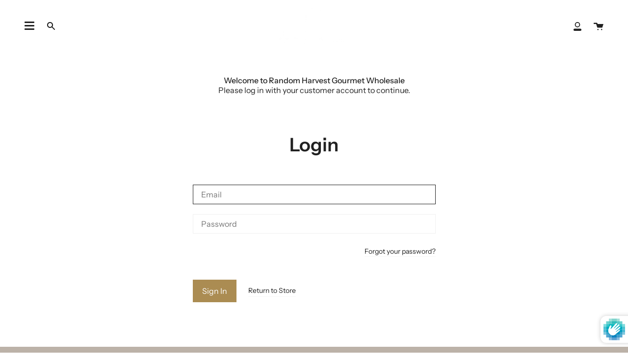

--- FILE ---
content_type: text/css
request_url: https://randomharvestwholesale.com.au/cdn/shop/t/3/assets/custom.css?v=160553783845007729971633910360
body_size: -509
content:
#collections-list--template--14969330041006__1629855384a80e72e1 .collection-item.collection-item--borderless,#collections-list--template--14969330041006__1629855887cab73d1e .collection-item.collection-item--borderless,#collection--template--14969330041006__featured-collection .product-item--borderless,#split-hero--template--14969330041006__1629855379f14eb143 .split-hero__half{padding:10px}.top-header__desktop__upper .header__dropdown{top:25%}#text-row--template--14969330041006__1629855130d87837e3{padding-top:10px;padding-bottom:10px}.collection .breadcrumbs{padding-left:52px}.quick-order{text-align:left}#shopify-section-template--15021613383854__163218559418878d06{display:none}#order-summary .sidebar .order-summary__small-text,#order-summary .product__description .reduction-code{display:none!important}.sam-pick-address label{font-size:2em}#sam-shipping-address-no{margin-top:15px;margin-bottom:15px!important;border-color:#000}
/*# sourceMappingURL=/cdn/shop/t/3/assets/custom.css.map?v=160553783845007729971633910360 */


--- FILE ---
content_type: text/css
request_url: https://randomharvestwholesale.com.au/cdn/shop/t/3/assets/font-settings.css?v=64273110637218442421759331638
body_size: 366
content:
@font-face{font-family:Instrument Sans;font-weight:600;font-style:normal;font-display:swap;src:url(//randomharvestwholesale.com.au/cdn/fonts/instrument_sans/instrumentsans_n6.27dc66245013a6f7f317d383a3cc9a0c347fb42d.woff2?h1=cmFuZG9taGFydmVzdHdob2xlc2FsZS5jb20uYXU&h2=cmFuZG9tLWhhcnZlc3QtZ291cm1ldC13aG9sZXNhbGUuYWNjb3VudC5teXNob3BpZnkuY29t&hmac=d511aa6ef48cf48e1042e1fdaccf982d33320e208ad975077bbc129604ed7f0c) format("woff2"),url(//randomharvestwholesale.com.au/cdn/fonts/instrument_sans/instrumentsans_n6.1a71efbeeb140ec495af80aad612ad55e19e6d0e.woff?h1=cmFuZG9taGFydmVzdHdob2xlc2FsZS5jb20uYXU&h2=cmFuZG9tLWhhcnZlc3QtZ291cm1ldC13aG9sZXNhbGUuYWNjb3VudC5teXNob3BpZnkuY29t&hmac=260ef261ae8798838d60b08bf43331f91ab910b13d211f02b331d9c8092351dc) format("woff")}@font-face{font-family:Instrument Sans;font-weight:400;font-style:normal;font-display:swap;src:url(//randomharvestwholesale.com.au/cdn/fonts/instrument_sans/instrumentsans_n4.db86542ae5e1596dbdb28c279ae6c2086c4c5bfa.woff2?h1=cmFuZG9taGFydmVzdHdob2xlc2FsZS5jb20uYXU&h2=cmFuZG9tLWhhcnZlc3QtZ291cm1ldC13aG9sZXNhbGUuYWNjb3VudC5teXNob3BpZnkuY29t&hmac=24b9c97497c0ba3fa188baa19b4409353e6145f356d8bf3c9ba5f63864264c03) format("woff2"),url(//randomharvestwholesale.com.au/cdn/fonts/instrument_sans/instrumentsans_n4.510f1b081e58d08c30978f465518799851ef6d8b.woff?h1=cmFuZG9taGFydmVzdHdob2xlc2FsZS5jb20uYXU&h2=cmFuZG9tLWhhcnZlc3QtZ291cm1ldC13aG9sZXNhbGUuYWNjb3VudC5teXNob3BpZnkuY29t&hmac=ea971dc68809d6c7bc51c9c8f6d610637f358098c49da4201089efcc42dc37c4) format("woff")}@font-face{font-family:Instrument Sans;font-weight:700;font-style:normal;font-display:swap;src:url(//randomharvestwholesale.com.au/cdn/fonts/instrument_sans/instrumentsans_n7.e4ad9032e203f9a0977786c356573ced65a7419a.woff2?h1=cmFuZG9taGFydmVzdHdob2xlc2FsZS5jb20uYXU&h2=cmFuZG9tLWhhcnZlc3QtZ291cm1ldC13aG9sZXNhbGUuYWNjb3VudC5teXNob3BpZnkuY29t&hmac=082d06524ede06b1641b4220112381ea0bc4e04fbc9dc7f0bd5c7e74a1ce3661) format("woff2"),url(//randomharvestwholesale.com.au/cdn/fonts/instrument_sans/instrumentsans_n7.b9e40f166fb7639074ba34738101a9d2990bb41a.woff?h1=cmFuZG9taGFydmVzdHdob2xlc2FsZS5jb20uYXU&h2=cmFuZG9tLWhhcnZlc3QtZ291cm1ldC13aG9sZXNhbGUuYWNjb3VudC5teXNob3BpZnkuY29t&hmac=f6e7e9165f0cff3c5ee38ac20afc5df80fc4cf435b342728d8569605a3fb0c10) format("woff")}@font-face{font-family:Instrument Sans;font-weight:500;font-style:normal;font-display:swap;src:url(//randomharvestwholesale.com.au/cdn/fonts/instrument_sans/instrumentsans_n5.1ce463e1cc056566f977610764d93d4704464858.woff2?h1=cmFuZG9taGFydmVzdHdob2xlc2FsZS5jb20uYXU&h2=cmFuZG9tLWhhcnZlc3QtZ291cm1ldC13aG9sZXNhbGUuYWNjb3VudC5teXNob3BpZnkuY29t&hmac=09d0e7c201ac6069e4065dd685fee0ed74c223add8aa9251db303ff0b8af057f) format("woff2"),url(//randomharvestwholesale.com.au/cdn/fonts/instrument_sans/instrumentsans_n5.9079eb7bba230c9d8d8d3a7d101aa9d9f40b6d14.woff?h1=cmFuZG9taGFydmVzdHdob2xlc2FsZS5jb20uYXU&h2=cmFuZG9tLWhhcnZlc3QtZ291cm1ldC13aG9sZXNhbGUuYWNjb3VudC5teXNob3BpZnkuY29t&hmac=7b1e32b05d9ab2e5cbac0d6485e863cfa07acfd8b23652f6257cc5d946d22662) format("woff")}@font-face{font-family:Instrument Sans;font-weight:400;font-style:italic;font-display:swap;src:url(//randomharvestwholesale.com.au/cdn/fonts/instrument_sans/instrumentsans_i4.028d3c3cd8d085648c808ceb20cd2fd1eb3560e5.woff2?h1=cmFuZG9taGFydmVzdHdob2xlc2FsZS5jb20uYXU&h2=cmFuZG9tLWhhcnZlc3QtZ291cm1ldC13aG9sZXNhbGUuYWNjb3VudC5teXNob3BpZnkuY29t&hmac=2d3e14af5c6334663a71dadf99f75e853bb5940686c34f42118494602cc91f20) format("woff2"),url(//randomharvestwholesale.com.au/cdn/fonts/instrument_sans/instrumentsans_i4.7e90d82df8dee29a99237cd19cc529d2206706a2.woff?h1=cmFuZG9taGFydmVzdHdob2xlc2FsZS5jb20uYXU&h2=cmFuZG9tLWhhcnZlc3QtZ291cm1ldC13aG9sZXNhbGUuYWNjb3VudC5teXNob3BpZnkuY29t&hmac=f0e2692604fbc7a64d0808e519f56335914c13f88ee145cf644301060c41508a) format("woff")}@font-face{font-family:Instrument Sans;font-weight:500;font-style:italic;font-display:swap;src:url(//randomharvestwholesale.com.au/cdn/fonts/instrument_sans/instrumentsans_i5.d2033775d4997e4dcd0d47ebdd5234b5c14e3f53.woff2?h1=cmFuZG9taGFydmVzdHdob2xlc2FsZS5jb20uYXU&h2=cmFuZG9tLWhhcnZlc3QtZ291cm1ldC13aG9sZXNhbGUuYWNjb3VudC5teXNob3BpZnkuY29t&hmac=9f29782d50a2b785684338562441d245ec5dc5739539f883264081166fa1ed5d) format("woff2"),url(//randomharvestwholesale.com.au/cdn/fonts/instrument_sans/instrumentsans_i5.8e3cfa86b65acf809ce72bc4f9b58f185ef6b8c7.woff?h1=cmFuZG9taGFydmVzdHdob2xlc2FsZS5jb20uYXU&h2=cmFuZG9tLWhhcnZlc3QtZ291cm1ldC13aG9sZXNhbGUuYWNjb3VudC5teXNob3BpZnkuY29t&hmac=1a50c7e2b2b0820c7008543db835c2e6c30a4eeb1a2862952c3d8f1134c33ec3) format("woff")}
/*# sourceMappingURL=/cdn/shop/t/3/assets/font-settings.css.map?v=64273110637218442421759331638 */
